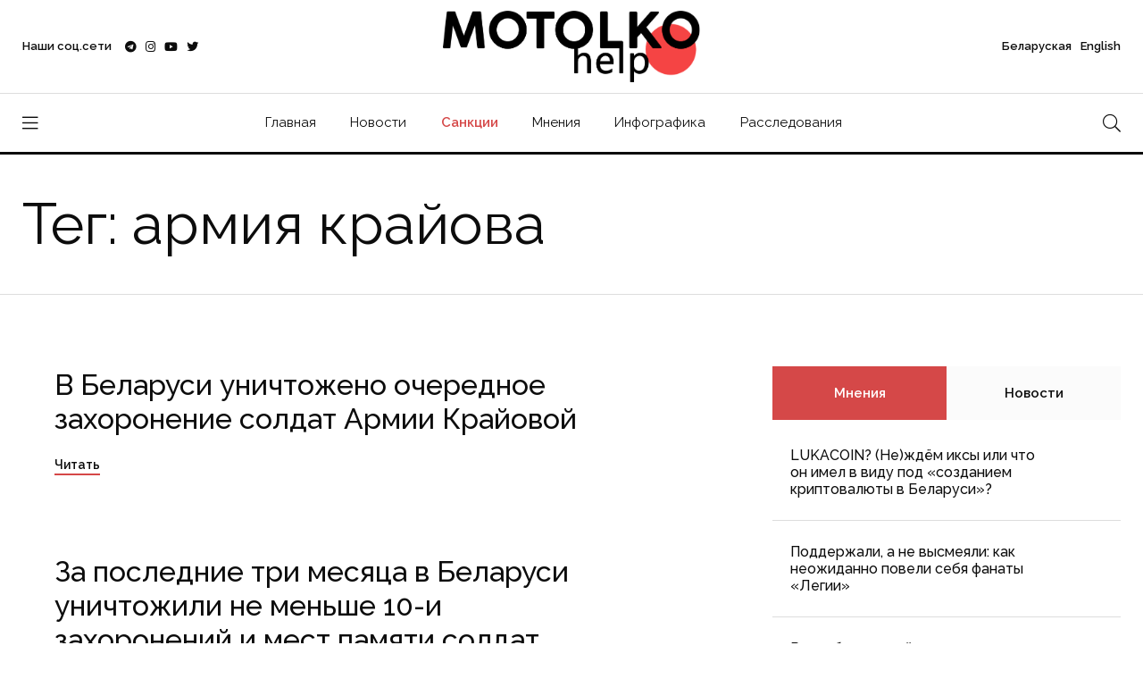

--- FILE ---
content_type: text/html; charset=UTF-8
request_url: https://motolko.help/tag/armiya-krajova/?lang=ru
body_size: 11459
content:
<!doctype html><html lang="en"><head itemscope itemtype="http://schema.org/WPHeader"><meta charset="utf-8"><link data-optimized="2" rel="stylesheet" href="https://motolko.help/wp-content/litespeed/css/c149bcad938a97f17840911bbd350715.css?ver=6d097" /><meta name="viewport" content="width=device-width, initial-scale=1, shrink-to-fit=no"><meta name="theme-color" content="#e90101"/><title itemprop="headline">армия крайова &#8212; МотолькоПомоги</title><meta name="author" content="МотолькоПомоги"><meta name="description" itemprop="description" content="Все материалы по тегу: армия крайова"><meta name="keywords" itemprop="keywords" content="Антон Мотолько, МотолькоПомоги, армия крайова"><meta property="og:description" content="Все материалы по тегу: армия крайова"><meta property="og:title" content="Все материалы по тегу: армия крайова"><meta property="og:image" content="https://motolko.help/wp-content/uploads/2021/10/productshare.jpg"><meta name="twitter:title" content="Все материалы по тегу: армия крайова"><meta name="twitter:description" content="Все материалы по тегу: армия крайова"><meta name="twitter:image" content="https://motolko.help/wp-content/uploads/2021/10/productshare.jpg"><meta property="og:site_name" content="МотолькоПомоги"><meta property="og:type" content="article"><meta property="og:url" content="https://motolko.help/tag/armiya-krajova/?lang=ru"><meta name="twitter:card" content="summary_large_image"><meta name="twitter:site" content="@Motolko"><meta name="twitter:creator" content="@Motolko"><link rel="apple-touch-icon" sizes="180x180" href="https://motolko.help/wp-content/themes/mh/ico/apple-touch-icon.png"><link rel="icon" type="image/png" sizes="32x32" href="https://motolko.help/wp-content/themes/mh/ico/favicon-32x32.png"><link rel="icon" type="image/png" sizes="16x16" href="https://motolko.help/wp-content/themes/mh/ico/favicon-16x16.png"><link href="https://motolko.help/wp-content/themes/mh/ico/favicon-16x16.png" rel="shortcut icon"><link rel="mask-icon" href="https://motolko.help/wp-content/themes/mh/ico/safari-pinned-tab.svg" color="#000000"><meta name="msapplication-TileColor" content="#ffffff"><meta name="theme-color" content="#ffffff">
 <script type="litespeed/javascript" data-src="https://www.googletagmanager.com/gtag/js?id=G-GVBS78ZHZZ"></script> <script type="litespeed/javascript">window.dataLayer=window.dataLayer||[];function gtag(){dataLayer.push(arguments)}
gtag('js',new Date());gtag('config','G-GVBS78ZHZZ')</script> <meta name='robots' content='max-image-preview:large' /><style>img:is([sizes="auto" i], [sizes^="auto," i]) { contain-intrinsic-size: 3000px 1500px }</style><link rel="alternate" type="application/rss+xml" title="МотолькоПомоги &raquo; Лента метки армия крайова" href="https://motolko.help/tag/armiya-krajova/feed/" /><style id='classic-theme-styles-inline-css' type='text/css'>/*! This file is auto-generated */
.wp-block-button__link{color:#fff;background-color:#32373c;border-radius:9999px;box-shadow:none;text-decoration:none;padding:calc(.667em + 2px) calc(1.333em + 2px);font-size:1.125em}.wp-block-file__button{background:#32373c;color:#fff;text-decoration:none}</style><style id='global-styles-inline-css' type='text/css'>:root{--wp--preset--aspect-ratio--square: 1;--wp--preset--aspect-ratio--4-3: 4/3;--wp--preset--aspect-ratio--3-4: 3/4;--wp--preset--aspect-ratio--3-2: 3/2;--wp--preset--aspect-ratio--2-3: 2/3;--wp--preset--aspect-ratio--16-9: 16/9;--wp--preset--aspect-ratio--9-16: 9/16;--wp--preset--color--black: #000000;--wp--preset--color--cyan-bluish-gray: #abb8c3;--wp--preset--color--white: #ffffff;--wp--preset--color--pale-pink: #f78da7;--wp--preset--color--vivid-red: #cf2e2e;--wp--preset--color--luminous-vivid-orange: #ff6900;--wp--preset--color--luminous-vivid-amber: #fcb900;--wp--preset--color--light-green-cyan: #7bdcb5;--wp--preset--color--vivid-green-cyan: #00d084;--wp--preset--color--pale-cyan-blue: #8ed1fc;--wp--preset--color--vivid-cyan-blue: #0693e3;--wp--preset--color--vivid-purple: #9b51e0;--wp--preset--gradient--vivid-cyan-blue-to-vivid-purple: linear-gradient(135deg,rgba(6,147,227,1) 0%,rgb(155,81,224) 100%);--wp--preset--gradient--light-green-cyan-to-vivid-green-cyan: linear-gradient(135deg,rgb(122,220,180) 0%,rgb(0,208,130) 100%);--wp--preset--gradient--luminous-vivid-amber-to-luminous-vivid-orange: linear-gradient(135deg,rgba(252,185,0,1) 0%,rgba(255,105,0,1) 100%);--wp--preset--gradient--luminous-vivid-orange-to-vivid-red: linear-gradient(135deg,rgba(255,105,0,1) 0%,rgb(207,46,46) 100%);--wp--preset--gradient--very-light-gray-to-cyan-bluish-gray: linear-gradient(135deg,rgb(238,238,238) 0%,rgb(169,184,195) 100%);--wp--preset--gradient--cool-to-warm-spectrum: linear-gradient(135deg,rgb(74,234,220) 0%,rgb(151,120,209) 20%,rgb(207,42,186) 40%,rgb(238,44,130) 60%,rgb(251,105,98) 80%,rgb(254,248,76) 100%);--wp--preset--gradient--blush-light-purple: linear-gradient(135deg,rgb(255,206,236) 0%,rgb(152,150,240) 100%);--wp--preset--gradient--blush-bordeaux: linear-gradient(135deg,rgb(254,205,165) 0%,rgb(254,45,45) 50%,rgb(107,0,62) 100%);--wp--preset--gradient--luminous-dusk: linear-gradient(135deg,rgb(255,203,112) 0%,rgb(199,81,192) 50%,rgb(65,88,208) 100%);--wp--preset--gradient--pale-ocean: linear-gradient(135deg,rgb(255,245,203) 0%,rgb(182,227,212) 50%,rgb(51,167,181) 100%);--wp--preset--gradient--electric-grass: linear-gradient(135deg,rgb(202,248,128) 0%,rgb(113,206,126) 100%);--wp--preset--gradient--midnight: linear-gradient(135deg,rgb(2,3,129) 0%,rgb(40,116,252) 100%);--wp--preset--font-size--small: 13px;--wp--preset--font-size--medium: 20px;--wp--preset--font-size--large: 36px;--wp--preset--font-size--x-large: 42px;--wp--preset--spacing--20: 0.44rem;--wp--preset--spacing--30: 0.67rem;--wp--preset--spacing--40: 1rem;--wp--preset--spacing--50: 1.5rem;--wp--preset--spacing--60: 2.25rem;--wp--preset--spacing--70: 3.38rem;--wp--preset--spacing--80: 5.06rem;--wp--preset--shadow--natural: 6px 6px 9px rgba(0, 0, 0, 0.2);--wp--preset--shadow--deep: 12px 12px 50px rgba(0, 0, 0, 0.4);--wp--preset--shadow--sharp: 6px 6px 0px rgba(0, 0, 0, 0.2);--wp--preset--shadow--outlined: 6px 6px 0px -3px rgba(255, 255, 255, 1), 6px 6px rgba(0, 0, 0, 1);--wp--preset--shadow--crisp: 6px 6px 0px rgba(0, 0, 0, 1);}:where(.is-layout-flex){gap: 0.5em;}:where(.is-layout-grid){gap: 0.5em;}body .is-layout-flex{display: flex;}.is-layout-flex{flex-wrap: wrap;align-items: center;}.is-layout-flex > :is(*, div){margin: 0;}body .is-layout-grid{display: grid;}.is-layout-grid > :is(*, div){margin: 0;}:where(.wp-block-columns.is-layout-flex){gap: 2em;}:where(.wp-block-columns.is-layout-grid){gap: 2em;}:where(.wp-block-post-template.is-layout-flex){gap: 1.25em;}:where(.wp-block-post-template.is-layout-grid){gap: 1.25em;}.has-black-color{color: var(--wp--preset--color--black) !important;}.has-cyan-bluish-gray-color{color: var(--wp--preset--color--cyan-bluish-gray) !important;}.has-white-color{color: var(--wp--preset--color--white) !important;}.has-pale-pink-color{color: var(--wp--preset--color--pale-pink) !important;}.has-vivid-red-color{color: var(--wp--preset--color--vivid-red) !important;}.has-luminous-vivid-orange-color{color: var(--wp--preset--color--luminous-vivid-orange) !important;}.has-luminous-vivid-amber-color{color: var(--wp--preset--color--luminous-vivid-amber) !important;}.has-light-green-cyan-color{color: var(--wp--preset--color--light-green-cyan) !important;}.has-vivid-green-cyan-color{color: var(--wp--preset--color--vivid-green-cyan) !important;}.has-pale-cyan-blue-color{color: var(--wp--preset--color--pale-cyan-blue) !important;}.has-vivid-cyan-blue-color{color: var(--wp--preset--color--vivid-cyan-blue) !important;}.has-vivid-purple-color{color: var(--wp--preset--color--vivid-purple) !important;}.has-black-background-color{background-color: var(--wp--preset--color--black) !important;}.has-cyan-bluish-gray-background-color{background-color: var(--wp--preset--color--cyan-bluish-gray) !important;}.has-white-background-color{background-color: var(--wp--preset--color--white) !important;}.has-pale-pink-background-color{background-color: var(--wp--preset--color--pale-pink) !important;}.has-vivid-red-background-color{background-color: var(--wp--preset--color--vivid-red) !important;}.has-luminous-vivid-orange-background-color{background-color: var(--wp--preset--color--luminous-vivid-orange) !important;}.has-luminous-vivid-amber-background-color{background-color: var(--wp--preset--color--luminous-vivid-amber) !important;}.has-light-green-cyan-background-color{background-color: var(--wp--preset--color--light-green-cyan) !important;}.has-vivid-green-cyan-background-color{background-color: var(--wp--preset--color--vivid-green-cyan) !important;}.has-pale-cyan-blue-background-color{background-color: var(--wp--preset--color--pale-cyan-blue) !important;}.has-vivid-cyan-blue-background-color{background-color: var(--wp--preset--color--vivid-cyan-blue) !important;}.has-vivid-purple-background-color{background-color: var(--wp--preset--color--vivid-purple) !important;}.has-black-border-color{border-color: var(--wp--preset--color--black) !important;}.has-cyan-bluish-gray-border-color{border-color: var(--wp--preset--color--cyan-bluish-gray) !important;}.has-white-border-color{border-color: var(--wp--preset--color--white) !important;}.has-pale-pink-border-color{border-color: var(--wp--preset--color--pale-pink) !important;}.has-vivid-red-border-color{border-color: var(--wp--preset--color--vivid-red) !important;}.has-luminous-vivid-orange-border-color{border-color: var(--wp--preset--color--luminous-vivid-orange) !important;}.has-luminous-vivid-amber-border-color{border-color: var(--wp--preset--color--luminous-vivid-amber) !important;}.has-light-green-cyan-border-color{border-color: var(--wp--preset--color--light-green-cyan) !important;}.has-vivid-green-cyan-border-color{border-color: var(--wp--preset--color--vivid-green-cyan) !important;}.has-pale-cyan-blue-border-color{border-color: var(--wp--preset--color--pale-cyan-blue) !important;}.has-vivid-cyan-blue-border-color{border-color: var(--wp--preset--color--vivid-cyan-blue) !important;}.has-vivid-purple-border-color{border-color: var(--wp--preset--color--vivid-purple) !important;}.has-vivid-cyan-blue-to-vivid-purple-gradient-background{background: var(--wp--preset--gradient--vivid-cyan-blue-to-vivid-purple) !important;}.has-light-green-cyan-to-vivid-green-cyan-gradient-background{background: var(--wp--preset--gradient--light-green-cyan-to-vivid-green-cyan) !important;}.has-luminous-vivid-amber-to-luminous-vivid-orange-gradient-background{background: var(--wp--preset--gradient--luminous-vivid-amber-to-luminous-vivid-orange) !important;}.has-luminous-vivid-orange-to-vivid-red-gradient-background{background: var(--wp--preset--gradient--luminous-vivid-orange-to-vivid-red) !important;}.has-very-light-gray-to-cyan-bluish-gray-gradient-background{background: var(--wp--preset--gradient--very-light-gray-to-cyan-bluish-gray) !important;}.has-cool-to-warm-spectrum-gradient-background{background: var(--wp--preset--gradient--cool-to-warm-spectrum) !important;}.has-blush-light-purple-gradient-background{background: var(--wp--preset--gradient--blush-light-purple) !important;}.has-blush-bordeaux-gradient-background{background: var(--wp--preset--gradient--blush-bordeaux) !important;}.has-luminous-dusk-gradient-background{background: var(--wp--preset--gradient--luminous-dusk) !important;}.has-pale-ocean-gradient-background{background: var(--wp--preset--gradient--pale-ocean) !important;}.has-electric-grass-gradient-background{background: var(--wp--preset--gradient--electric-grass) !important;}.has-midnight-gradient-background{background: var(--wp--preset--gradient--midnight) !important;}.has-small-font-size{font-size: var(--wp--preset--font-size--small) !important;}.has-medium-font-size{font-size: var(--wp--preset--font-size--medium) !important;}.has-large-font-size{font-size: var(--wp--preset--font-size--large) !important;}.has-x-large-font-size{font-size: var(--wp--preset--font-size--x-large) !important;}
:where(.wp-block-post-template.is-layout-flex){gap: 1.25em;}:where(.wp-block-post-template.is-layout-grid){gap: 1.25em;}
:where(.wp-block-columns.is-layout-flex){gap: 2em;}:where(.wp-block-columns.is-layout-grid){gap: 2em;}
:root :where(.wp-block-pullquote){font-size: 1.5em;line-height: 1.6;}</style><link rel="EditURI" type="application/rsd+xml" title="RSD" href="https://motolko.help/xmlrpc.php?rsd" /></head><body data-rsssl=1><nav class="sticky-navbar"><div class="logo">
<a href="https://motolko.help/ru/">
<img src="https://motolko.help/wp-content/themes/mh/logo/m-logo.svg" alt="Logo МотолькоПомоги" class="wmu-preview-img">
</a></div><div class="site-menu"><ul itemscope itemtype="http://schema.org/SiteNavigationElement"><li><a itemprop="url" href="https://motolko.help/ru/">Главная</a></li><li><a itemprop="url" href="https://motolko.help/ru-news/">Новости</a></li><li><a itemprop="url" href="https://motolko.help/sanctions/" class="top-menu-hot-link">Санкции</a></li><li><a itemprop="url" href="https://motolko.help/ru-opinions/">Мнения</a></li><li><a itemprop="url" href="https://motolko.help/ru-infographics/">Инфографика</a></li><li><a itemprop="url" href="https://motolko.help/ru-investigations/">Расследования</a></li></ul></div><div class="search-button"> <i class="fal fa-search"></i></div></nav><div class="scrollup">
<svg class="progress-circle" width="100%" height="100%" viewBox="-2 -2 104 104">
<path d="M50,1 a49,49 0 0,1 0,98 a49,49 0 0,1 0,-98"></path>
</svg></div><aside class="side-widget"><div class="close-button"><i class="fal fa-times"></i></div><figure class="logo">
<img src="https://motolko.help/wp-content/themes/mh/logo/m-logo-white.svg" alt="Logo МотолькоПомоги" class="wmu-preview-img"></figure><div class="inner"><div class="widget"><div class="site-menu"><ul itemscope itemtype="http://schema.org/SiteNavigationElement"><li><a itemprop="url" href="https://motolko.help/by/" style="font-weight:400;">Беларуская</a></li><li><a itemprop="url" href="https://motolko.help/en/" style="font-weight:400;">English</a></li><li><a itemprop="url" href="https://motolko.help/ru/">Главная</a></li><li><a itemprop="url" href="https://motolko.help/ru-news/">Новости</a></li><li><a itemprop="url" href="https://motolko.help/sanctions/" class="top-menu-hot-link">Санкции</a></li><li><a itemprop="url" href="https://motolko.help/ru-opinions/">Мнения</a></li><li><a itemprop="url" href="https://motolko.help/ru-infographics/">Инфографика</a></li><li><a itemprop="url" href="https://motolko.help/ru-investigations/">Расследования</a></li></ul></div></div><div class="widget"><h6 class="widget-title">Новости</h6><div class="blog-post light kansas"><figure class="post-image">
<a href="https://motolko.help/ru-news/minimum-1-shahed-nochyu-7-fevralya-zaletel-v-belarus/">
<img data-lazyloaded="1" src="[data-uri]" width="330" height="240" data-src="https://motolko.help/wp-content/uploads/2024/09/330-1-2.jpg" alt="Минимум 1 «шахед» ночью 7 февраля залетел в Беларусь" title="Минимум 1 «шахед» ночью 7 февраля залетел в Беларусь">
</a></figure><div class="post-content"><ul class="post-categories"><li><a href="https://motolko.help/tag/bpla/">БПЛА</a></li><li><a href="https://motolko.help/tag/vs-rb/">ВС РБ</a></li><li><a href="https://motolko.help/tag/vs-rf/">ВС РФ</a></li><li><a href="https://motolko.help/tag/rossijsko-ukrainskaya-vojna/">российско-украинская война</a></li><li><a href="https://motolko.help/tag/shahed/">шахед</a></li></ul><h3 class="post-title">
<a href="https://motolko.help/ru-news/minimum-1-shahed-nochyu-7-fevralya-zaletel-v-belarus/">
Минимум 1 «шахед» ночью 7 февраля залетел в Беларусь						</a></h3></div></div><div class="blog-post light kansas"><figure class="post-image">
<a href="https://motolko.help/ru-news/zelenskij-v-etom-godu-putin-budet-razmeshhat-svoi-sily-v-belarusi/">
<img data-lazyloaded="1" src="[data-uri]" width="330" height="240" data-src="https://motolko.help/wp-content/uploads/2025/02/330-2-1.jpg" alt="Зеленский: В этом году Путин будет размещать свои силы в Беларуси" title="Зеленский: В этом году Путин будет размещать свои силы в Беларуси">
</a></figure><div class="post-content"><ul class="post-categories"></ul><h3 class="post-title">
<a href="https://motolko.help/ru-news/zelenskij-v-etom-godu-putin-budet-razmeshhat-svoi-sily-v-belarusi/">
Зеленский: В этом году Путин будет размещать свои силы в Беларуси						</a></h3></div></div><div class="blog-post light kansas"><figure class="post-image">
<a href="https://motolko.help/ru-news/minimum-1-shahed-nochyu-5-fevralya-zaletel-v-belarus/">
<img data-lazyloaded="1" src="[data-uri]" width="330" height="240" data-src="https://motolko.help/wp-content/uploads/2024/07/330-2-8.jpg" alt="Минимум 1 «шахед» ночью 5 февраля залетел в Беларусь" title="Минимум 1 «шахед» ночью 5 февраля залетел в Беларусь">
</a></figure><div class="post-content"><ul class="post-categories"><li><a href="https://motolko.help/tag/bpla/">БПЛА</a></li><li><a href="https://motolko.help/tag/vs-rb/">ВС РБ</a></li><li><a href="https://motolko.help/tag/vs-rf/">ВС РФ</a></li><li><a href="https://motolko.help/tag/rossijsko-ukrainskaya-vojna/">российско-украинская война</a></li><li><a href="https://motolko.help/tag/shahed/">шахед</a></li></ul><h3 class="post-title">
<a href="https://motolko.help/ru-news/minimum-1-shahed-nochyu-5-fevralya-zaletel-v-belarus/">
Минимум 1 «шахед» ночью 5 февраля залетел в Беларусь						</a></h3></div></div></div></div></aside><div class="search-box"><div class="close-button"><i class="fal fa-times"></i></div><div class="container"><form action="https://motolko.help" method="get">
<input type="search" placeholder="Введите поисковый запрос" name="s" value="" />
<input type="hidden" value="ru" name="lang" />
<button type="sumbit">Искать</button></form></div></div><header class="header"><div class="container"><div class="left-side"><div class="social-media"><div class="label"> Наши соц.сети<div class="social-info"><ol><li><a href="https://t.me/motolkohelp" target="_blank"><i class="fab fa-telegram"></i> Telegram – <span>113,3k</span></a></li><li><a href="https://www.instagram.com/motolkohelp/" target="_blank"><i class="fab fa-instagram"></i> Instagram – <span>19,6k</span></a></li><li><a href="https://www.youtube.com/user/toxaby/featured" target="_blank"><i class="fab fa-youtube"></i> Youtube – <span>8,7k</span></a></li><li><a href="https://twitter.com/MotolkoHelp" target="_blank"><i class="fab fa-twitter"></i> Twitter – <span>39,8k</span></a></li></ol></div></div><ul><li><a href="https://t.me/motolkohelp" target="_blank"><i class="fab fa-telegram"></i></a></li><li><a href="https://www.instagram.com/motolkohelp/" target="_blank"><i class="fab fa-instagram"></i></a></li><li><a href="https://www.youtube.com/user/toxaby/featured" target="_blank"><i class="fab fa-youtube"></i></a></li><li><a href="https://twitter.com/MotolkoHelp" target="_blank"><i class="fab fa-twitter"></i></a></li></ul></div></div><div class="logo"><a href="https://motolko.help/ru/"><img src="https://motolko.help/wp-content/themes/mh/logo/m-logo.svg" alt="Logo МотолькоПомоги" class="wmu-preview-img logo-dark"></a></div><div class="right-side"><div class="account"><a href="https://motolko.help/by/"><span class="mobile">Бел</span><span class="desktop">Беларуская</a> <a href="https://motolko.help/en/"><span class="mobile">Eng</span><span class="desktop">English</span></a></div></div></div></header><nav class="navbar"><div class="container"><div class="hamburger-menu"> <i class="fal fa-bars"></i></div><div class="logo"><a href="https://motolko.help/ru/"><img data-lazyloaded="1" src="[data-uri]" data-src="https://motolko.help/wp-content/themes/mh/logo/m-logo.svg" alt="Logo МотолькоПомоги" class="logo-dark"></a></div><div class="site-menu"><ul><li><a href="https://motolko.help/ru/">Главная</a></li><li><a href="https://motolko.help/ru-news/">Новости</a></li><li><a itemprop="url" href="https://motolko.help/sanctions/" class="top-menu-hot-link">Санкции</a></li><li><a href="https://motolko.help/ru-opinions/">Мнения</a></li><li><a href="https://motolko.help/ru-infographics/">Инфографика</a></li><li><a href="https://motolko.help/ru-investigations/">Расследования</a></li></ul></div><div class="search-button"> <i class="fal fa-search"></i></div></div></nav><section class="page-header"><div class="container"><div class="row"><div class="col-12"><h2>Тег: армия крайова</h2></div></div></div></section><section class="content-section"><div class="container"><div class="row"><div class="col-lg-8"><div class="blog-post alaska"><figure class="post-image"><ul class="post-categories"><li><a href="https://motolko.help/tag/armiya-krajova/">армия крайова</a></li><li><a href="https://motolko.help/tag/vandalizm/">вандализм</a></li><li><a href="https://motolko.help/tag/polsha/">Польша</a></li><li><a href="https://motolko.help/tag/snos-pamyatnikov/">снос памятников</a></li></ul></figure><div class="post-content"><h3 class="post-title"><a href="https://motolko.help/ru-news/v-belarusi-unichtozheno-ocherednoe-zahoronenie-soldat-armii-krajovoj/">В Беларуси уничтожено очередное захоронение солдат Армии Крайовой</a></h3>
<a href="https://motolko.help/ru-news/v-belarusi-unichtozheno-ocherednoe-zahoronenie-soldat-armii-krajovoj/" class="post-link">Читать</a></div></div><div class="blog-post alaska"><figure class="post-image"><ul class="post-categories"><li><a href="https://motolko.help/tag/armiya-krajova/">армия крайова</a></li><li><a href="https://motolko.help/tag/vandalizm/">вандализм</a></li></ul></figure><div class="post-content"><h3 class="post-title"><a href="https://motolko.help/ru-news/za-poslednie-tri-mesyacza-v-belarusi-unichtozhili-ne-menshe-10-i-zahoronenij-i-mest-pamyati-soldat-armii-krajovoj/">За последние три месяца в Беларуси уничтожили не меньше 10-и захоронений и мест памяти солдат Армии Крайовой</a></h3>
<a href="https://motolko.help/ru-news/za-poslednie-tri-mesyacza-v-belarusi-unichtozhili-ne-menshe-10-i-zahoronenij-i-mest-pamyati-soldat-armii-krajovoj/" class="post-link">Читать</a></div></div><div class="blog-post alaska"><figure class="post-image"><ul class="post-categories"><li><a href="https://motolko.help/tag/armiya-krajova/">армия крайова</a></li><li><a href="https://motolko.help/tag/vandalizm/">вандализм</a></li><li><a href="https://motolko.help/tag/polsha/">Польша</a></li><li><a href="https://motolko.help/tag/snos-pamyatnikov/">снос памятников</a></li></ul></figure><div class="post-content"><h3 class="post-title"><a href="https://motolko.help/ru-news/v-grodnenskoj-oblasti-unichtozhili-ocherednoe-zahoronenie-voinov-armii-krajovoj/">В Гродненской области уничтожили очередное захоронение воинов Армии Крайовой</a></h3>
<a href="https://motolko.help/ru-news/v-grodnenskoj-oblasti-unichtozhili-ocherednoe-zahoronenie-voinov-armii-krajovoj/" class="post-link">Читать</a></div></div><div class="blog-post alaska"><figure class="post-image"><ul class="post-categories"><li><a href="https://motolko.help/tag/armiya-krajova/">армия крайова</a></li><li><a href="https://motolko.help/tag/polsha/">Польша</a></li><li><a href="https://motolko.help/tag/rezhim/">режим</a></li><li><a href="https://motolko.help/tag/unichtozhenie-pamyatnikov/">уничтожение памятников</a></li></ul></figure><div class="post-content"><h3 class="post-title"><a href="https://motolko.help/ru-news/v-belarusi-unichtozhili-eshhyo-dva-zahoroneniya-soldat-armii-krajovoj/">В Беларуси уничтожили ещё два захоронения солдат Армии Крайовой</a></h3>
<a href="https://motolko.help/ru-news/v-belarusi-unichtozhili-eshhyo-dva-zahoroneniya-soldat-armii-krajovoj/" class="post-link">Читать</a></div></div><div class="blog-post alaska"><figure class="post-image"><ul class="post-categories"><li><a href="https://motolko.help/tag/armiya-krajova/">армия крайова</a></li><li><a href="https://motolko.help/tag/vandalizm/">вандализм</a></li><li><a href="https://motolko.help/tag/polsha/">Польша</a></li><li><a href="https://motolko.help/tag/snos-pamyatnikov/">снос памятников</a></li></ul></figure><div class="post-content"><h3 class="post-title"><a href="https://motolko.help/ru-news/v-grodnenskoj-oblasti-unichtozhili-zahoronenie-soldat-armii-krajovoj/">В Гродненской области уничтожили захоронение солдат Армии Крайовой</a></h3>
<a href="https://motolko.help/ru-news/v-grodnenskoj-oblasti-unichtozhili-zahoronenie-soldat-armii-krajovoj/" class="post-link">Читать</a></div></div></div><div class="col-lg-4"><aside class="sidebar sticky-top"><div class="widget"><div class="tab-content"><ul class="tab-nav"><li class="active"><a href="#tab03">Мнения</a></li><li><a href="#tab01">Новости</a></li></ul><div id="tab01" class="tab-item"><div class="blog-post miami single-post-sidebar"><div class="post-content"><h3 class="post-title">
<a href="https://motolko.help/ru-news/minimum-1-shahed-nochyu-7-fevralya-zaletel-v-belarus/">
Минимум 1 «шахед» ночью 7 февраля залетел в Беларусь                					</a></h3></div></div><div class="blog-post miami single-post-sidebar"><div class="post-content"><h3 class="post-title">
<a href="https://motolko.help/ru-news/zelenskij-v-etom-godu-putin-budet-razmeshhat-svoi-sily-v-belarusi/">
Зеленский: В этом году Путин будет размещать свои силы в Беларуси                					</a></h3></div></div><div class="blog-post miami single-post-sidebar"><div class="post-content"><h3 class="post-title">
<a href="https://motolko.help/ru-news/minimum-1-shahed-nochyu-5-fevralya-zaletel-v-belarus/">
Минимум 1 «шахед» ночью 5 февраля залетел в Беларусь                					</a></h3></div></div><div class="blog-post miami single-post-sidebar"><div class="post-content"><h3 class="post-title">
<a href="https://motolko.help/ru-news/siloviki-poluchili-nesankczionirovannyj-dostup-k-chat-botu-gayuna/">
Силовики получили несанкционированный доступ к чат-боту Гаюна                					</a></h3></div></div><div class="blog-post miami single-post-sidebar"><div class="post-content"><h3 class="post-title">
<a href="https://motolko.help/ru-news/povstanczy-v-dr-kongo-zahvatili-belarusskie-bpla-berkut-i-su-25-kotoryj-remontirovali-v-baranovichah/">
Повстанцы в ДР Конго захватили беларусские БПЛА «Беркут» и Су-25, который ремонтировали в Барановичах                					</a></h3></div></div><div class="blog-post miami single-post-sidebar"><div class="post-content"><h3 class="post-title">
<a href="https://motolko.help/ru-news/hronika-voennoj-aktivnosti-na-territorii-belarusi-za-27-yanvarya-2-fevralya/">
Хроника военной активности на территории Беларуси за 27 января — 2 февраля                					</a></h3></div></div><div class="blog-post miami single-post-sidebar"><div class="post-content"><h3 class="post-title">
<a href="https://motolko.help/ru-news/minimum-1-shahed-nochyu-3-fevralya-zaletel-v-belarus/">
Минимум 1 «шахед» ночью 3 февраля залетел в Беларусь                					</a></h3></div></div></div><div id="tab03" class="tab-item active-item"><div class="blog-post miami single-post-sidebar"><div class="post-content"><h3 class="post-title">
<a href="https://motolko.help/ru-opinions/lukacoin-nezhdyom-iksy-ili-chto-on-imel-v-vidu-pod-sozdaniem-kriptovalyuty-v-belarusi/">
LUKACOIN? (Не)ждём иксы или что он имел в виду под «созданием криптовалюты в Беларуси»?        							</a></h3></div></div><div class="blog-post miami single-post-sidebar"><div class="post-content"><h3 class="post-title">
<a href="https://motolko.help/ru-opinions/podderzhali-a-ne-vysmeyali-kak-neozhidanno-poveli-sebya-fanaty-legii/">
Поддержали, а не высмеяли: как неожиданно повели себя фанаты &#171;Легии&#187;        							</a></h3></div></div><div class="blog-post miami single-post-sidebar"><div class="post-content"><h3 class="post-title">
<a href="https://motolko.help/ru-opinions/respublikanskij-pedsovet-eto-pro-nichego-novogo-ili-voobshhe-nazad-v-budushhee-mnenie-eksperta-isans/">
Республиканский педсовет — это про ничего нового или вообще назад в будущее? Мнение эксперта iSANS        							</a></h3></div></div><div class="blog-post miami single-post-sidebar"><div class="post-content"><h3 class="post-title">
<a href="https://motolko.help/ru-opinions/gosudarstvu-plevat-na-lyudej-i-vojna-v-izraile-ocherednoe-tomu-podtverzhdenie/">
Государству плевать на людей, и война в Израиле — очередное тому подтверждение        							</a></h3></div></div><div class="blog-post miami single-post-sidebar"><div class="post-content"><h3 class="post-title">
<a href="https://motolko.help/ru-opinions/mnenie-kirill-kasczyan-o-razdelenii-belarusskogo-i-rossijskogo-konteksta-ili-pochemu-egoizm-inogda-mozhet-byt-polezen/">
Мнение. Кирилл Касцян о разделении беларусского и российского контекста или почему эгоизм иногда может быть полезен        							</a></h3></div></div><div class="blog-post miami single-post-sidebar"><div class="post-content"><h3 class="post-title">
<a href="https://motolko.help/ru-opinions/narodny-deputat-ob-inczidente-v-machulishhah-svoim-molchaniem-rezhim-sam-podryvaet-ideyu-stabilnosti/">
&#171;Народны дэпутат&#187; об инциденте в Мачулищах: Cвоим молчанием режим сам подрывает идею стабильности        							</a></h3></div></div><div class="blog-post miami single-post-sidebar"><div class="post-content"><h3 class="post-title">
<a href="https://motolko.help/ru-opinions/washington-post-svobodnye-strany-dolzhny-pomoch-dissidentam-izbezhat-goskontrolya-diktatur-i-sdelat-tak-chtoby-o-politzekah-iz-etih-stran-ne-zabyli/">
Washington Post: Свободные страны должны помочь диссидентам избежать госконтроля диктатур и сделать так, чтобы о политзаключённых из этих стран не забыли        							</a></h3></div></div></div></div></div></aside></div></div></div></section><footer class="footer" itemscope itemtype="http://schema.org/WPFooter"><meta itemprop="copyrightYear" content="2026"><meta itemprop="copyrightHolder" content="МотолькоПомоги"><div class="container"><div class="row"><div class="col-12"></div></div><div class="row align-items-center"><div class="col-lg-4"><ul class="footer-menu"><li><a href="https://motolko.help/ru-news/">Новости</a></li><li><a href="https://motolko.help/ru-articles/">Статьи</a></li><li><a href="https://motolko.help/ru-opinions/">Мнения</a></li></ul></div><div class="col-lg-4"><figure class="footer-logo">
<a href="https://motolko.help/ru/">
<img data-lazyloaded="1" src="[data-uri]" data-src="https://motolko.help/wp-content/themes/mh/logo/m-logo-white.svg" alt="Logo МотолькоПомоги">
</a></figure></div><div class="col-lg-4"><ul class="footer-social"><li><a href="https://t.me/motolkohelp" target="_blank"><i class="fab fa-telegram"></i></a></li><li><a href="https://www.instagram.com/motolkohelp/" target="_blank"><i class="fab fa-instagram"></i></a></li><li><a href="https://www.youtube.com/user/toxaby/featured" target="_blank"><i class="fab fa-youtube"></i></a></li></ul></div><div class="col-12"> <span class="copyright">&copy; 2026 Motolko.Help &#9829; Belarus</span></div></div></div></footer><link rel="stylesheet" href="https://motolko.help/wp-content/themes/mh/css/fontawesome.min.css?v=11"> <script type="litespeed/javascript" data-src="https://motolko.help/wp-content/themes/mh/js/jquery.min.js"></script> <script type="speculationrules">{"prefetch":[{"source":"document","where":{"and":[{"href_matches":"\/*"},{"not":{"href_matches":["\/wp-*.php","\/wp-admin\/*","\/wp-content\/uploads\/*","\/wp-content\/*","\/wp-content\/plugins\/*","\/wp-content\/themes\/mh\/*","\/*\\?(.+)"]}},{"not":{"selector_matches":"a[rel~=\"nofollow\"]"}},{"not":{"selector_matches":".no-prefetch, .no-prefetch a"}}]},"eagerness":"conservative"}]}</script> <script data-no-optimize="1">!function(t,e){"object"==typeof exports&&"undefined"!=typeof module?module.exports=e():"function"==typeof define&&define.amd?define(e):(t="undefined"!=typeof globalThis?globalThis:t||self).LazyLoad=e()}(this,function(){"use strict";function e(){return(e=Object.assign||function(t){for(var e=1;e<arguments.length;e++){var n,a=arguments[e];for(n in a)Object.prototype.hasOwnProperty.call(a,n)&&(t[n]=a[n])}return t}).apply(this,arguments)}function i(t){return e({},it,t)}function o(t,e){var n,a="LazyLoad::Initialized",i=new t(e);try{n=new CustomEvent(a,{detail:{instance:i}})}catch(t){(n=document.createEvent("CustomEvent")).initCustomEvent(a,!1,!1,{instance:i})}window.dispatchEvent(n)}function l(t,e){return t.getAttribute(gt+e)}function c(t){return l(t,bt)}function s(t,e){return function(t,e,n){e=gt+e;null!==n?t.setAttribute(e,n):t.removeAttribute(e)}(t,bt,e)}function r(t){return s(t,null),0}function u(t){return null===c(t)}function d(t){return c(t)===vt}function f(t,e,n,a){t&&(void 0===a?void 0===n?t(e):t(e,n):t(e,n,a))}function _(t,e){nt?t.classList.add(e):t.className+=(t.className?" ":"")+e}function v(t,e){nt?t.classList.remove(e):t.className=t.className.replace(new RegExp("(^|\\s+)"+e+"(\\s+|$)")," ").replace(/^\s+/,"").replace(/\s+$/,"")}function g(t){return t.llTempImage}function b(t,e){!e||(e=e._observer)&&e.unobserve(t)}function p(t,e){t&&(t.loadingCount+=e)}function h(t,e){t&&(t.toLoadCount=e)}function n(t){for(var e,n=[],a=0;e=t.children[a];a+=1)"SOURCE"===e.tagName&&n.push(e);return n}function m(t,e){(t=t.parentNode)&&"PICTURE"===t.tagName&&n(t).forEach(e)}function a(t,e){n(t).forEach(e)}function E(t){return!!t[st]}function I(t){return t[st]}function y(t){return delete t[st]}function A(e,t){var n;E(e)||(n={},t.forEach(function(t){n[t]=e.getAttribute(t)}),e[st]=n)}function k(a,t){var i;E(a)&&(i=I(a),t.forEach(function(t){var e,n;e=a,(t=i[n=t])?e.setAttribute(n,t):e.removeAttribute(n)}))}function L(t,e,n){_(t,e.class_loading),s(t,ut),n&&(p(n,1),f(e.callback_loading,t,n))}function w(t,e,n){n&&t.setAttribute(e,n)}function x(t,e){w(t,ct,l(t,e.data_sizes)),w(t,rt,l(t,e.data_srcset)),w(t,ot,l(t,e.data_src))}function O(t,e,n){var a=l(t,e.data_bg_multi),i=l(t,e.data_bg_multi_hidpi);(a=at&&i?i:a)&&(t.style.backgroundImage=a,n=n,_(t=t,(e=e).class_applied),s(t,ft),n&&(e.unobserve_completed&&b(t,e),f(e.callback_applied,t,n)))}function N(t,e){!e||0<e.loadingCount||0<e.toLoadCount||f(t.callback_finish,e)}function C(t,e,n){t.addEventListener(e,n),t.llEvLisnrs[e]=n}function M(t){return!!t.llEvLisnrs}function z(t){if(M(t)){var e,n,a=t.llEvLisnrs;for(e in a){var i=a[e];n=e,i=i,t.removeEventListener(n,i)}delete t.llEvLisnrs}}function R(t,e,n){var a;delete t.llTempImage,p(n,-1),(a=n)&&--a.toLoadCount,v(t,e.class_loading),e.unobserve_completed&&b(t,n)}function T(o,r,c){var l=g(o)||o;M(l)||function(t,e,n){M(t)||(t.llEvLisnrs={});var a="VIDEO"===t.tagName?"loadeddata":"load";C(t,a,e),C(t,"error",n)}(l,function(t){var e,n,a,i;n=r,a=c,i=d(e=o),R(e,n,a),_(e,n.class_loaded),s(e,dt),f(n.callback_loaded,e,a),i||N(n,a),z(l)},function(t){var e,n,a,i;n=r,a=c,i=d(e=o),R(e,n,a),_(e,n.class_error),s(e,_t),f(n.callback_error,e,a),i||N(n,a),z(l)})}function G(t,e,n){var a,i,o,r,c;t.llTempImage=document.createElement("IMG"),T(t,e,n),E(c=t)||(c[st]={backgroundImage:c.style.backgroundImage}),o=n,r=l(a=t,(i=e).data_bg),c=l(a,i.data_bg_hidpi),(r=at&&c?c:r)&&(a.style.backgroundImage='url("'.concat(r,'")'),g(a).setAttribute(ot,r),L(a,i,o)),O(t,e,n)}function D(t,e,n){var a;T(t,e,n),a=e,e=n,(t=It[(n=t).tagName])&&(t(n,a),L(n,a,e))}function V(t,e,n){var a;a=t,(-1<yt.indexOf(a.tagName)?D:G)(t,e,n)}function F(t,e,n){var a;t.setAttribute("loading","lazy"),T(t,e,n),a=e,(e=It[(n=t).tagName])&&e(n,a),s(t,vt)}function j(t){t.removeAttribute(ot),t.removeAttribute(rt),t.removeAttribute(ct)}function P(t){m(t,function(t){k(t,Et)}),k(t,Et)}function S(t){var e;(e=At[t.tagName])?e(t):E(e=t)&&(t=I(e),e.style.backgroundImage=t.backgroundImage)}function U(t,e){var n;S(t),n=e,u(e=t)||d(e)||(v(e,n.class_entered),v(e,n.class_exited),v(e,n.class_applied),v(e,n.class_loading),v(e,n.class_loaded),v(e,n.class_error)),r(t),y(t)}function $(t,e,n,a){var i;n.cancel_on_exit&&(c(t)!==ut||"IMG"===t.tagName&&(z(t),m(i=t,function(t){j(t)}),j(i),P(t),v(t,n.class_loading),p(a,-1),r(t),f(n.callback_cancel,t,e,a)))}function q(t,e,n,a){var i,o,r=(o=t,0<=pt.indexOf(c(o)));s(t,"entered"),_(t,n.class_entered),v(t,n.class_exited),i=t,o=a,n.unobserve_entered&&b(i,o),f(n.callback_enter,t,e,a),r||V(t,n,a)}function H(t){return t.use_native&&"loading"in HTMLImageElement.prototype}function B(t,i,o){t.forEach(function(t){return(a=t).isIntersecting||0<a.intersectionRatio?q(t.target,t,i,o):(e=t.target,n=t,a=i,t=o,void(u(e)||(_(e,a.class_exited),$(e,n,a,t),f(a.callback_exit,e,n,t))));var e,n,a})}function J(e,n){var t;et&&!H(e)&&(n._observer=new IntersectionObserver(function(t){B(t,e,n)},{root:(t=e).container===document?null:t.container,rootMargin:t.thresholds||t.threshold+"px"}))}function K(t){return Array.prototype.slice.call(t)}function Q(t){return t.container.querySelectorAll(t.elements_selector)}function W(t){return c(t)===_t}function X(t,e){return e=t||Q(e),K(e).filter(u)}function Y(e,t){var n;(n=Q(e),K(n).filter(W)).forEach(function(t){v(t,e.class_error),r(t)}),t.update()}function t(t,e){var n,a,t=i(t);this._settings=t,this.loadingCount=0,J(t,this),n=t,a=this,Z&&window.addEventListener("online",function(){Y(n,a)}),this.update(e)}var Z="undefined"!=typeof window,tt=Z&&!("onscroll"in window)||"undefined"!=typeof navigator&&/(gle|ing|ro)bot|crawl|spider/i.test(navigator.userAgent),et=Z&&"IntersectionObserver"in window,nt=Z&&"classList"in document.createElement("p"),at=Z&&1<window.devicePixelRatio,it={elements_selector:".lazy",container:tt||Z?document:null,threshold:300,thresholds:null,data_src:"src",data_srcset:"srcset",data_sizes:"sizes",data_bg:"bg",data_bg_hidpi:"bg-hidpi",data_bg_multi:"bg-multi",data_bg_multi_hidpi:"bg-multi-hidpi",data_poster:"poster",class_applied:"applied",class_loading:"litespeed-loading",class_loaded:"litespeed-loaded",class_error:"error",class_entered:"entered",class_exited:"exited",unobserve_completed:!0,unobserve_entered:!1,cancel_on_exit:!0,callback_enter:null,callback_exit:null,callback_applied:null,callback_loading:null,callback_loaded:null,callback_error:null,callback_finish:null,callback_cancel:null,use_native:!1},ot="src",rt="srcset",ct="sizes",lt="poster",st="llOriginalAttrs",ut="loading",dt="loaded",ft="applied",_t="error",vt="native",gt="data-",bt="ll-status",pt=[ut,dt,ft,_t],ht=[ot],mt=[ot,lt],Et=[ot,rt,ct],It={IMG:function(t,e){m(t,function(t){A(t,Et),x(t,e)}),A(t,Et),x(t,e)},IFRAME:function(t,e){A(t,ht),w(t,ot,l(t,e.data_src))},VIDEO:function(t,e){a(t,function(t){A(t,ht),w(t,ot,l(t,e.data_src))}),A(t,mt),w(t,lt,l(t,e.data_poster)),w(t,ot,l(t,e.data_src)),t.load()}},yt=["IMG","IFRAME","VIDEO"],At={IMG:P,IFRAME:function(t){k(t,ht)},VIDEO:function(t){a(t,function(t){k(t,ht)}),k(t,mt),t.load()}},kt=["IMG","IFRAME","VIDEO"];return t.prototype={update:function(t){var e,n,a,i=this._settings,o=X(t,i);{if(h(this,o.length),!tt&&et)return H(i)?(e=i,n=this,o.forEach(function(t){-1!==kt.indexOf(t.tagName)&&F(t,e,n)}),void h(n,0)):(t=this._observer,i=o,t.disconnect(),a=t,void i.forEach(function(t){a.observe(t)}));this.loadAll(o)}},destroy:function(){this._observer&&this._observer.disconnect(),Q(this._settings).forEach(function(t){y(t)}),delete this._observer,delete this._settings,delete this.loadingCount,delete this.toLoadCount},loadAll:function(t){var e=this,n=this._settings;X(t,n).forEach(function(t){b(t,e),V(t,n,e)})},restoreAll:function(){var e=this._settings;Q(e).forEach(function(t){U(t,e)})}},t.load=function(t,e){e=i(e);V(t,e)},t.resetStatus=function(t){r(t)},Z&&function(t,e){if(e)if(e.length)for(var n,a=0;n=e[a];a+=1)o(t,n);else o(t,e)}(t,window.lazyLoadOptions),t});!function(e,t){"use strict";function a(){t.body.classList.add("litespeed_lazyloaded")}function n(){console.log("[LiteSpeed] Start Lazy Load Images"),d=new LazyLoad({elements_selector:"[data-lazyloaded]",callback_finish:a}),o=function(){d.update()},e.MutationObserver&&new MutationObserver(o).observe(t.documentElement,{childList:!0,subtree:!0,attributes:!0})}var d,o;e.addEventListener?e.addEventListener("load",n,!1):e.attachEvent("onload",n)}(window,document);</script><script data-no-optimize="1">var litespeed_vary=document.cookie.replace(/(?:(?:^|.*;\s*)_lscache_vary\s*\=\s*([^;]*).*$)|^.*$/,"");litespeed_vary||fetch("/wp-content/plugins/litespeed-cache/guest.vary.php",{method:"POST",cache:"no-cache",redirect:"follow"}).then(e=>e.json()).then(e=>{console.log(e),e.hasOwnProperty("reload")&&"yes"==e.reload&&(sessionStorage.setItem("litespeed_docref",document.referrer),window.location.reload(!0))});</script><script data-optimized="1" type="litespeed/javascript" data-src="https://motolko.help/wp-content/litespeed/js/ee8bc38e48fecbe17fcb873d095250c4.js?ver=6d097"></script><script>const litespeed_ui_events=["mouseover","click","keydown","wheel","touchmove","touchstart"];var urlCreator=window.URL||window.webkitURL;function litespeed_load_delayed_js_force(){console.log("[LiteSpeed] Start Load JS Delayed"),litespeed_ui_events.forEach(e=>{window.removeEventListener(e,litespeed_load_delayed_js_force,{passive:!0})}),document.querySelectorAll("iframe[data-litespeed-src]").forEach(e=>{e.setAttribute("src",e.getAttribute("data-litespeed-src"))}),"loading"==document.readyState?window.addEventListener("DOMContentLoaded",litespeed_load_delayed_js):litespeed_load_delayed_js()}litespeed_ui_events.forEach(e=>{window.addEventListener(e,litespeed_load_delayed_js_force,{passive:!0})});async function litespeed_load_delayed_js(){let t=[];for(var d in document.querySelectorAll('script[type="litespeed/javascript"]').forEach(e=>{t.push(e)}),t)await new Promise(e=>litespeed_load_one(t[d],e));document.dispatchEvent(new Event("DOMContentLiteSpeedLoaded")),window.dispatchEvent(new Event("DOMContentLiteSpeedLoaded"))}function litespeed_load_one(t,e){console.log("[LiteSpeed] Load ",t);var d=document.createElement("script");d.addEventListener("load",e),d.addEventListener("error",e),t.getAttributeNames().forEach(e=>{"type"!=e&&d.setAttribute("data-src"==e?"src":e,t.getAttribute(e))});let a=!(d.type="text/javascript");!d.src&&t.textContent&&(d.src=litespeed_inline2src(t.textContent),a=!0),t.after(d),t.remove(),a&&e()}function litespeed_inline2src(t){try{var d=urlCreator.createObjectURL(new Blob([t.replace(/^(?:<!--)?(.*?)(?:-->)?$/gm,"$1")],{type:"text/javascript"}))}catch(e){d="data:text/javascript;base64,"+btoa(t.replace(/^(?:<!--)?(.*?)(?:-->)?$/gm,"$1"))}return d}</script></body></html>
<!-- Page optimized by LiteSpeed Cache @2026-01-30 20:32:53 -->

<!-- Page supported by LiteSpeed Cache 7.1 on 2026-01-30 20:32:53 -->
<!-- Guest Mode -->
<!-- QUIC.cloud CCSS in queue -->
<!-- QUIC.cloud UCSS in queue -->